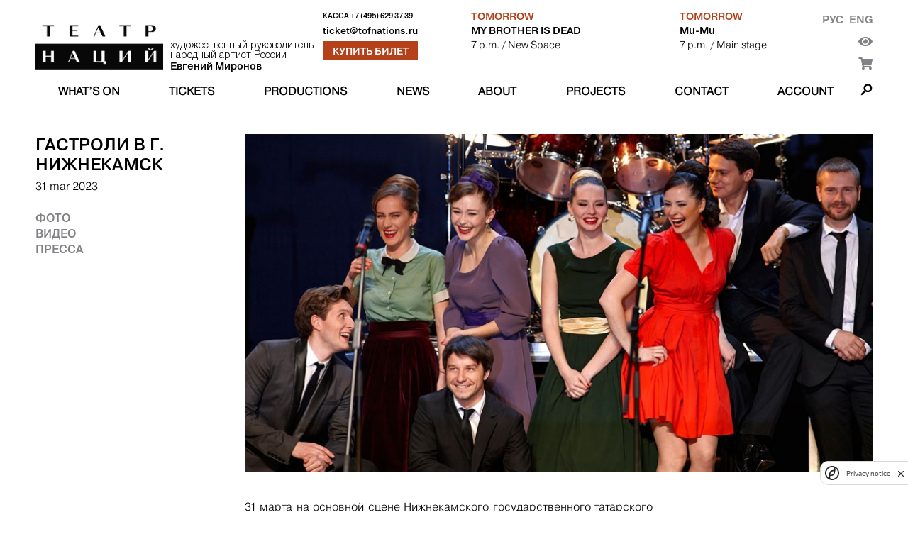

--- FILE ---
content_type: text/html; charset=utf-8
request_url: https://theatreofnations.ru/en/tours/gastroli-v-g-nizhnekamsk
body_size: 7205
content:


<!DOCTYPE html>
<html lang="en">
    <head>
        <meta charset="UTF-8">
        <meta name="viewport" content="width=device-width, initial-scale=1.0">
        <meta http-equiv="X-UA-Compatible" content="ie=edge">

        <title>Театр Наций</title>
        <meta name="description" content="Официальный сайт Театра Наций. Художественный руководитель народный артист России Евгений Миронов">

        <link rel="shortcut icon" type="image/png" href="https://cdn.theatreofnations.ru/static/core/img/favicon.ico"/>
        <link href="https://fonts.googleapis.com/css?family=Raleway:100,600,700" rel="stylesheet" type="text/css">
        <link rel="stylesheet" href="https://cdn.theatreofnations.ru/static/core/fontawesome-free-5.15.4-web/css/all.css">
        <link rel="stylesheet" href="https://cdn.theatreofnations.ru/static/core/css/swipebox.min.css">
        <link rel="stylesheet" href="https://cdn.theatreofnations.ru/static/core/css/splide-core.min.css">
        <link rel="stylesheet" href="https://cdn.theatreofnations.ru/static/core/css/special.css">
        <link rel="stylesheet" href="https://cdn.theatreofnations.ru/static/core/confirm/jquery-confirm.min.css">
        <link rel="stylesheet" href="https://cdn.theatreofnations.ru/static/core/confirm/jquery-confirm-base.css">
        <link rel="stylesheet" type="text/css" href="https://cdn.theatreofnations.ru/static/core/tooltipster/css/tooltipster.bundle.min.css" />
        <link rel="stylesheet" type="text/css" href="https://cdn.theatreofnations.ru/static/core/tooltipster/css/plugins/tooltipster/sideTip/themes/tooltipster-sideTip-borderless.min.css" />

        <link rel="stylesheet" href="https://cdn.theatreofnations.ru/static/core/css/three-dots.css" >
        <link rel="stylesheet" href="https://cdn.theatreofnations.ru/static/core/chosen/chosen.min.css">
        <link rel="stylesheet" href="https://cdn.theatreofnations.ru/static/core/css/main.css?v=41">
        <link rel="stylesheet" href="https://cdn.theatreofnations.ru/static/core/css/header.css?v=19">

        


<!--        <script src='https://www.google.com/recaptcha/api.js?render=6LdtcPshAAAAAP_NuhAyfGZTZjOXbfJ_FrJJqRqW'></script>-->
<!--        <script src="https://captcha-api.yandex.ru/captcha.js" defer></script>-->
        <script src="https://smartcaptcha.yandexcloud.net/captcha.js" defer></script>


        <script>
            const RECAPTCHA_PUBLIC_KEY = '6LdtcPshAAAAAP_NuhAyfGZTZjOXbfJ_FrJJqRqW'
            const SMARTCAPTCHA_PUBLIC_KEY = 'ysc1_ZFrnqZNxvGRQLJHhqFpgRB79tFRHHjrVJ4afYyQHb4756799'
        </script>
        <script type="text/javascript" src="https://cdn.theatreofnations.ru/static/core/js/jquery-3.6.0.min.js"></script>
        <script type="text/javascript" src="https://cdn.theatreofnations.ru/static/core/js/vue%402.js"></script>

        
        
            <script>
          (function(i,s,o,g,r,a,m){i['GoogleAnalyticsObject']=r;i[r]=i[r]||function(){
          (i[r].q=i[r].q||[]).push(arguments)},i[r].l=1*new Date();a=s.createElement(o),
          m=s.getElementsByTagName(o)[0];a.async=1;a.src=g;m.parentNode.insertBefore(a,m)
          })(window,document,'script','https://www.google-analytics.com/analytics.js','ga');

          ga('create', 'UA-37661595-1', 'auto');
          ga('send', 'pageview');
          ga('require', 'ec');

        </script>
<!-- Google tag (gtag.js) -->
<script async src="https://www.googletagmanager.com/gtag/js?id=G-ZNZ5DMS0E4"></script>
<script>
  window.dataLayer = window.dataLayer || [];
  function gtag(){dataLayer.push(arguments);}
  gtag('js', new Date());

  gtag('config', 'G-ZNZ5DMS0E4');
</script>
<!-- Top.Mail.Ru counter --> 
<script type="text/javascript"> 
var _tmr = window._tmr || (window._tmr = []); 
_tmr.push({id: "3505662", type: "pageView", start: (new Date()).getTime()}); 
(function (d, w, id) { 
  if (d.getElementById(id)) return; 
  var ts = d.createElement("script"); ts.type = "text/javascript"; ts.async = true; ts.id = id; 
  ts.src = "https://top-fwz1.mail.ru/js/code.js"; 
  var f = function () {var s = d.getElementsByTagName("script")[0]; s.parentNode.insertBefore(ts, s);}; 
  if (w.opera == "[object Opera]") { d.addEventListener("DOMContentLoaded", f, false); } else { f(); } 
})(document, window, "tmr-code"); 
</script> 
<noscript><div><img src="https://top-fwz1.mail.ru/counter?id=3505662;js=na" style="position:absolute;left:-9999px;" alt="Top.Mail.Ru" /></div></noscript> 
<!-- /Top.Mail.Ru counter -->
        <!-- Yandex.Metrika counter -->
        <script type="text/javascript" >
           (function(m,e,t,r,i,k,a){m[i]=m[i]||function(){(m[i].a=m[i].a||[]).push(arguments)};
           m[i].l=1*new Date();k=e.createElement(t),a=e.getElementsByTagName(t)[0],k.async=1,k.src=r,a.parentNode.insertBefore(k,a)})
           (window, document, "script", "https://mc.yandex.ru/metrika/tag.js", "ym");

           ym(74468419, "init", {
                clickmap:true,
                trackLinks:true,
                accurateTrackBounce:true,
                webvisor:false
           });
        </script>
        <noscript><div><img src="https://mc.yandex.ru/watch/74468419" style="position:absolute; left:-9999px;" alt="" /></div></noscript>
        <!-- /Yandex.Metrika counter -->
<!-- Yandex.Metrika counter --> <script type="text/javascript" > (function (d, w, c) { (w[c] = w[c] || []).push(function() { try { w.yaCounter35221590 = new Ya.Metrika({ id:35221590, clickmap:true, trackLinks:true, accurateTrackBounce:true, webvisor:true, ecommerce:"dataLayer" }); } catch(e) { } }); var n = d.getElementsByTagName("script")[0], s = d.createElement("script"), f = function () { n.parentNode.insertBefore(s, n); }; s.type = "text/javascript"; s.async = true; s.src = "https://mc.yandex.ru/metrika/watch.js"; if (w.opera == "[object Opera]") { d.addEventListener("DOMContentLoaded", f, false); } else { f(); } })(document, window, "yandex_metrika_callbacks"); </script> <noscript><div><img src="https://mc.yandex.ru/watch/35221590" style="position:absolute; left:-9999px;" alt="" /></div></noscript> <!-- /Yandex.Metrika counter -->
<script async src="https://culturaltracking.ru/static/js/spxl.js?pixelId=32953" data-pixel-id="32953"></script>
        

        
    </head>

    <body>
        


<header>
    <div class="container">
    <div class="header-row header-top">
        <div class="header-top__logo_block">
            <a href="/en/" class="header-top__logo">
                <img src="https://cdn.theatreofnations.ru/static/core/img/new_logo.png" alt="logo">
            </a>
            <a href="#" class="header-top__caption">
                <div>художественный руководитель</div>
                <div>народный артист России</div>
                <div><b>Евгений Миронов</b></div>
            </a>
        </div>
        <div class="header-top__phone_block">
            <div class="header-top__phone">
                <span>Касса </span>
                <a href="tel:+7 (495) 629 37 39">+7 (495) 629 37 39</a>
            </div>

            
            
            <div class="header-top__email">
                <a href="mailto:ticket@tofnations.ru">ticket@tofnations.ru</a>
            </div>
            
            <a class="btn btn_inverted" href="/en/events/">Купить билет</a>
        </div>
        <div class="header-top__repertoire_block">
            
    <div class="header-top__repertoire">
        <div class="header-top__repertoire-day">
            
                Tomorrow
            
        </div>
        <div><a href="/en/performances/moj-brat-umer" class="header-top__repertoire-title">MY BROTHER IS DEAD</a></div>
        <div class="header-top__repertoire-info">
            <span>7 p.m.</span>
            
                <span> / New Space</span>
            
        </div>
    </div>

    <div class="header-top__repertoire">
        <div class="header-top__repertoire-day">
            
                Tomorrow
            
        </div>
        <div><a href="/en/performances/mu-mu" class="header-top__repertoire-title">Mu-Mu</a></div>
        <div class="header-top__repertoire-info">
            <span>7 p.m.</span>
            
                <span> / Main stage</span>
            
        </div>
    </div>

        </div>
        <div class="header-top__buttons">
            <div class="header-top__lang-buttons">
                <a href="/tours/gastroli-v-g-nizhnekamsk">Рус</a>
                <a href="/en/tours/gastroli-v-g-nizhnekamsk">Eng</a>
            </div>
            <button href="#" id="specialButton" class="header-top__switch-for-special-button">
                <i class="fas fa-eye"></i>
            </button>
            <div class="lk_header_block">
                <div class="lk_triger_mob" >
                    <a class="auth_off" href="/users/login/"><i class="fas fa-user"></i></a>
                    <a class="auth_on" href="/users/profile/"><i class="fas fa-user"></i></a>
                </div>
                <a class="cart_count_block" href="/en/cart/view/">
                    <span class="cart_ttl">
                        <span class="js-minutes-remaining"></span><span>:</span><span class="js-seconds-remaining"></span>
                    </span>
                    <i class="fas fa-shopping-cart"></i>
                </a>
            </div>
        </div>
    </div>

    <div class="header-row header-responsive-phone">
        <span>Касса&nbsp;</span>
        <a href="tel:+7 (495) 629 37 39">+7 (495) 629 37 39</a>
    </div>

    <div class="header-row header-menu">
        

<nav class="nav-menu">
    
        <div class="nav-menu-item">
            
                <a href="/en/events"
                    class="">
                    What’s on
                </a>
            
            
        </div>
    
        <div class="nav-menu-item">
            
                <a href="/en/tickets"
                    class="">
                    Tickets
                </a>
            
            
        </div>
    
        <div class="nav-menu-item">
            
                <a href="/en/performances"
                    class="">
                    Productions
                </a>
            
            
        </div>
    
        <div class="nav-menu-item">
            
                <a href="/en/posts"
                    class="">
                    News
                </a>
            
            
        </div>
    
        <div class="nav-menu-item">
            
                <a href="/en/pages/o-teatre"
                    class="">
                    About
                </a>
            
            
                <div class="nav-menu-submenu">
                    
                        
                            <a href="/en/pages/o-teatre/" 
                                class="">
                                HIstory
                            </a>
                        
                    
                        
                            <a href="/en/people" 
                                class="">
                                People
                            </a>
                        
                    
                        
                            <a href="/en/tours" 
                                class="">
                                Tours
                            </a>
                        
                    
                        
                            <a href="/en/partners" 
                                class="">
                                Partners
                            </a>
                        
                    
                        
                            <a href="/en/documents" 
                                class="">
                                Documents
                            </a>
                        
                    
                        
                            <a href="/en/archive" 
                                class="">
                                Archive
                            </a>
                        
                    
                </div>
            
        </div>
    
        <div class="nav-menu-item">
            
                <a href="/en/special_projects"
                    class="">
                    Projects
                </a>
            
            
                <div class="nav-menu-submenu">
                    
                        
                            <a href="/en/programma-podderzhki-teatrov-malyh-gorodov-rossii" 
                                class="">
                                PROGRAM TO SUPPORT THE THEATRE OF SMALL TOWNS RUSSIA
                            </a>
                        
                    
                        
                            <a href="/en/proekty/teatr-natsii-fest/" 
                                class="">
                                Theatre of Nations FEST
                            </a>
                        
                    
                        
                            <a href="/enhttps://theatreofnations.ru/proekty/teatr-natsiy-teatram-atomnykh-gorodov-1/" 
                                class="">
                                Театр Наций - театрам атомных городов
                            </a>
                        
                    
                        
                            <a href="/enhttps://theatreofnations.ru/proekty/programma-integraciya/" 
                                class="">
                                Программа «Интеграция»
                            </a>
                        
                    
                </div>
            
        </div>
    
        <div class="nav-menu-item">
            
                <a href="/en/contacts"
                    class="">
                    Contact
                </a>
            
            
        </div>
    
    <div class="nav-menu-item lk_triger">
        
        
        <a class="auth_off " href="/users/login/">Account</a>
        <a class="auth_on" href="/users/profile/"></a>
    </div>
</nav>

<div class="responsive-menu">
    <button class="open-responsive-menu btn">Меню</button>
    <div class="responsive-nav-menu">
        <nav class="responsive-nav-menu-items">
            
                <div class="responsive-nav-menu-item nav-menu-item">
                    <a href="/events" 
                        class="">What’s on</a>
                </div>
            
                <div class="responsive-nav-menu-item nav-menu-item">
                    <a href="/tickets" 
                        class="">Tickets</a>
                </div>
            
                <div class="responsive-nav-menu-item nav-menu-item">
                    <a href="/performances" 
                        class="">Productions</a>
                </div>
            
                <div class="responsive-nav-menu-item nav-menu-item">
                    <a href="/posts" 
                        class="">News</a>
                </div>
            
                <div class="responsive-nav-menu-item nav-menu-item">
                    <a href="/pages/o-teatre" 
                        class="">About</a>
                </div>
            
                <div class="responsive-nav-menu-item nav-menu-item">
                    <a href="/special_projects" 
                        class="">Projects</a>
                </div>
            
                <div class="responsive-nav-menu-item nav-menu-item">
                    <a href="/contacts" 
                        class="">Contact</a>
                </div>
            
        </nav>
    </div>
</div>

<div class="nav-search">
    <span class="search-button"></span>
    <div class="search-form-content">
        <form action="/en/search/" method="get" class="search-form">
            <input type="text" name="query" class="form-input form-search-input" placeholder="Введите поисковую строку">
            <label>
                <input type="submit" value="Найти" class="btn">
            </label>
        </form>
    </div>
</div>


    </div>
    </div>
</header>


        <div class="container">
            
    <div class="content row">
        <div class="sidebar">
            
                <div class="play-info-mobile-poster">
                    <img src="https://cdn.theatreofnations.ru/media/uploads/Tours/6e8c3c3a00a3ccb1ec6a45ff0c1d035b.jpg" alt="Гастроли в г. Нижнекамск">
                </div>
            

            <div class="sidebar-info-title">Гастроли в г. Нижнекамск</div>
            <div class="sidebar-info-caption">
                
                    <span>31 mar 2023</span>
                
            </div>
            <div class="">
                
            </div>
            
            <div class="play-sidebar-menu">
                
                    <a href="#photo-album-block" class="sidebar-item navigate-to-block">Фото</a>
                
                
                    <a href="#video-album-block" class="sidebar-item navigate-to-block">Видео</a>
                
                
                    <a href="#articles-block" class="sidebar-item navigate-to-block">Пресса</a>
                
            </div>
        </div>

        <div class="content-body">
            
                <div class="content-body__img">
                    <img src="https://cdn.theatreofnations.ru/media/uploads/Tours/6e8c3c3a00a3ccb1ec6a45ff0c1d035b.jpg" alt="Гастроли в г. Нижнекамск" class="play-info__poster">
                </div>
            
            <div class="stripped_content content-body__text rich-text">
                <p style="text-align:justify"><span style="color:black">31 марта на основной сцене Нижнекамского государственного татарского драматического театра имени Туфана Миннуллина при поддержке СИБУРа в рамках программы социальных инвестиций &laquo;Формула хороших дел&raquo; состоялся гастрольный показ спектакля Театра Наций &laquo;Fарс-мажорный концерт для драматических артистов и оркестра&raquo;.</span></p>

<p style="text-align:justify"><span style="color:black">Лучшие хиты прошлых лет от Эдуарда Хиля, Муслима Магомаева, Валентины Толкуновой и других звезд эстрады в исполнении артистов, учеников талантливого преподавателя Олега Львовича Кудряшова, профессора Российского института театрального искусства (ГИТИС). В спектакле сочетаются музыкальный и драматический театр, что дает совершенно новую жизнь старым песням. Знакомые каждому мелодии приобретают уникальное звучание, способное объединить не только разные поколения, но и разные эпохи.</span></p>
            </div>

            
                <div class="media-block" id="photo-album-block">
    <span class="media-title">Фото</span>
    <div class="show-more media">
        <button class="btn open-media-block">Фото</button>
    </div>
    <div class="gallery media-container">
        
            
                
                    
                        <a rel="gallery-1" href="https://cdn.theatreofnations.ru/media/uploads/Photo/19287564_1J8A8027.jpg" class="gallery__item swipebox" title="">
                            <img src="https://cdn.theatreofnations.ru/media/CACHE/images/uploads/Photo/19287564_1J8A8027/b0a959f4a8801a9a76e76b17cdd0aa12.jpg" alt="image">
                        </a>
                    
                
                    
                        <a rel="gallery-1" href="https://cdn.theatreofnations.ru/media/uploads/Photo/12668602_1J8A8044.jpg" class="gallery__item swipebox" title="">
                            <img src="https://cdn.theatreofnations.ru/media/CACHE/images/uploads/Photo/12668602_1J8A8044/260c07980f1857395646697b483c67f7.jpg" alt="image">
                        </a>
                    
                
                    
                        <a rel="gallery-1" href="https://cdn.theatreofnations.ru/media/uploads/Photo/14461940_1J8A8049.jpg" class="gallery__item swipebox" title="">
                            <img src="https://cdn.theatreofnations.ru/media/CACHE/images/uploads/Photo/14461940_1J8A8049/4c13ac4f53d20628329d23b067f5ee80.jpg" alt="image">
                        </a>
                    
                
                    
                        <a rel="gallery-1" href="https://cdn.theatreofnations.ru/media/uploads/Photo/17559334_1J8A8108.jpg" class="gallery__item swipebox" title="">
                            <img src="https://cdn.theatreofnations.ru/media/CACHE/images/uploads/Photo/17559334_1J8A8108/2394e6e9ac02ebb030cc9988e695c91c.jpg" alt="image">
                        </a>
                    
                
                    
                        <a rel="gallery-1" href="https://cdn.theatreofnations.ru/media/uploads/Photo/14828606_1J8A8133.jpg" class="gallery__item swipebox" title="">
                            <img src="https://cdn.theatreofnations.ru/media/CACHE/images/uploads/Photo/14828606_1J8A8133/61963e6e68623a8f590cdcb520511fc0.jpg" alt="image">
                        </a>
                    
                
                    
                        <a rel="gallery-1" href="https://cdn.theatreofnations.ru/media/uploads/Photo/20394059_1J8A8163.jpg" class="gallery__item swipebox" title="">
                            <img src="https://cdn.theatreofnations.ru/media/CACHE/images/uploads/Photo/20394059_1J8A8163/26c11da3dee98797cdcd832486f2ac43.jpg" alt="image">
                        </a>
                    
                
                    
                        <a rel="gallery-1" href="https://cdn.theatreofnations.ru/media/uploads/Photo/24580799_1J8A8204.jpg" class="gallery__item swipebox" title="">
                            <img src="https://cdn.theatreofnations.ru/media/CACHE/images/uploads/Photo/24580799_1J8A8204/50ec8a5da6e6186da248226487560435.jpg" alt="image">
                        </a>
                    
                
                    
                        <a rel="gallery-1" href="https://cdn.theatreofnations.ru/media/uploads/Photo/24229447_1J8A8219.jpg" class="gallery__item swipebox" title="">
                            <img src="https://cdn.theatreofnations.ru/media/CACHE/images/uploads/Photo/24229447_1J8A8219/b78091fe835e2d267e66fce693450f61.jpg" alt="image">
                        </a>
                    
                
                    
                        <a rel="gallery-1" href="https://cdn.theatreofnations.ru/media/uploads/Photo/12048844_1J8A8223.jpg" class="gallery__item swipebox" title="">
                            <img src="https://cdn.theatreofnations.ru/media/CACHE/images/uploads/Photo/12048844_1J8A8223/cad33efb3ce3a3846d8d609baab7030a.jpg" alt="image">
                        </a>
                    
                
                    
                        <a rel="gallery-1" href="https://cdn.theatreofnations.ru/media/uploads/Photo/14900082_1J8A8245.jpg" class="gallery__item swipebox" title="">
                            <img src="https://cdn.theatreofnations.ru/media/CACHE/images/uploads/Photo/14900082_1J8A8245/0b0ceae3468e53c290e8d32afd2a47c3.jpg" alt="image">
                        </a>
                    
                
                    
                        <a rel="gallery-1" href="https://cdn.theatreofnations.ru/media/uploads/Photo/25558057_1J8A8246.jpg" class="gallery__item swipebox" title="">
                            <img src="https://cdn.theatreofnations.ru/media/CACHE/images/uploads/Photo/25558057_1J8A8246/250fbcf0ad127a75408bebd6738e0f08.jpg" alt="image">
                        </a>
                    
                
                    
                        <a rel="gallery-1" href="https://cdn.theatreofnations.ru/media/uploads/Photo/13137059_1J8A8276.jpg" class="gallery__item swipebox" title="">
                            <img src="https://cdn.theatreofnations.ru/media/CACHE/images/uploads/Photo/13137059_1J8A8276/d4ce9c43b9f6dae9c46535e4ff801869.jpg" alt="image">
                        </a>
                    
                
                    
                        <a rel="gallery-1" href="https://cdn.theatreofnations.ru/media/uploads/Photo/14713659_1J8A8293.jpg" class="gallery__item swipebox" title="">
                            <img src="https://cdn.theatreofnations.ru/media/CACHE/images/uploads/Photo/14713659_1J8A8293/7e584d2e35bb17fb1ef968a9ca2f219b.jpg" alt="image">
                        </a>
                    
                
                    
                        <a rel="gallery-1" href="https://cdn.theatreofnations.ru/media/uploads/Photo/13311508_1J8A8301.jpg" class="gallery__item swipebox" title="">
                            <img src="https://cdn.theatreofnations.ru/media/CACHE/images/uploads/Photo/13311508_1J8A8301/eccde8da21bc121626ddf384ff9adf06.jpg" alt="image">
                        </a>
                    
                
                    
                        <a rel="gallery-1" href="https://cdn.theatreofnations.ru/media/uploads/Photo/8628749_1J8A8325.jpg" class="gallery__item swipebox" title="">
                            <img src="https://cdn.theatreofnations.ru/media/CACHE/images/uploads/Photo/8628749_1J8A8325/360d364df641b04c1b4885c3d5401f73.jpg" alt="image">
                        </a>
                    
                
                    
                        <a rel="gallery-1" href="https://cdn.theatreofnations.ru/media/uploads/Photo/45596944_1J8A8373.jpg" class="gallery__item swipebox" title="">
                            <img src="https://cdn.theatreofnations.ru/media/CACHE/images/uploads/Photo/45596944_1J8A8373/15b5338d38e4372e5bd7b2ba3059cbd8.jpg" alt="image">
                        </a>
                    
                
                    
                        <a rel="gallery-1" href="https://cdn.theatreofnations.ru/media/uploads/Photo/10595146_1J8A8379.jpg" class="gallery__item swipebox" title="">
                            <img src="https://cdn.theatreofnations.ru/media/CACHE/images/uploads/Photo/10595146_1J8A8379/dfae51dfa33df3be67f71a699b431b84.jpg" alt="image">
                        </a>
                    
                
                    
                        <a rel="gallery-1" href="https://cdn.theatreofnations.ru/media/uploads/Photo/24281565_1J8A8461.jpg" class="gallery__item swipebox" title="">
                            <img src="https://cdn.theatreofnations.ru/media/CACHE/images/uploads/Photo/24281565_1J8A8461/dc38e2e21caa3723a76b394c43e437e8.jpg" alt="image">
                        </a>
                    
                
                    
                        <a rel="gallery-1" href="https://cdn.theatreofnations.ru/media/uploads/Photo/20090994_1J8A8470.jpg" class="gallery__item swipebox" title="">
                            <img src="https://cdn.theatreofnations.ru/media/CACHE/images/uploads/Photo/20090994_1J8A8470/9a79a454eb8a76c5a52b89fac77006dc.jpg" alt="image">
                        </a>
                    
                
                    
                        <a rel="gallery-1" href="https://cdn.theatreofnations.ru/media/uploads/Photo/23378211_1J8A8471.jpg" class="gallery__item swipebox" title="">
                            <img src="https://cdn.theatreofnations.ru/media/CACHE/images/uploads/Photo/23378211_1J8A8471/fb5c284d83174ec5553848f7908a7596.jpg" alt="image">
                        </a>
                    
                
            
        
    </div>
</div>
            
            
                <div class="media-block" id="video-album-block">
    <span class="media-title">Видео</span>
    <div class="show-more media">
        <button class="btn open-media-block">Видео</button>
    </div>
    <div class="news-list media-container">
        
            <a  class="news-card open_custom_video external_video_player" href="878" >
                <div class="news-card__img">
                    <img src="https://cdn.theatreofnations.ru/media/CACHE/images/uploads/VideoAlbum/cb953446543f54d8/ad5e9784160bfecdc301c8a0ff7d6bb8.jpg" alt="news preview">
                </div>
                <span class="news-card__date">31 Mar 2023</span>
                <span class="news-card__title">Артисты Театра наций показали в Нижнекамске «Faрс-мажорный концерт»</span>
            </a>
        
    </div>
</div>
            
            
                <div class="media-block" id="articles-block">
    <span class="media-title">Пресса</span>
    <div class="show-more media">
        <button class="btn open-media-block">Пресса</button>
    </div>
    <div class="links-list media-container">
        
            <div class="links-list__item">
                <span class="links-list__above">31 March 2023</span>
                <a href="/en/articles/artisty-teatra-nacij-pokazali-v-nizhnekamske-fars-mazhornyj-koncert" class="links-list__link link">Артисты Театра наций показали в Нижнекамске «Faрс-мажорный концерт»</a>
                <span class="links-list__caption">НТР-24</span>
            </div>
        
            <div class="links-list__item">
                <span class="links-list__above">31 March 2023</span>
                <a href="/en/articles/sibur-privez-v-nizhnekamsk-fars-mazhornyj-koncert-teatra-nacij" class="links-list__link link">СИБУР привез в Нижнекамск «Faрс-мажорный концерт» Театра Наций</a>
                <span class="links-list__caption">Татар Информ</span>
            </div>
        
            <div class="links-list__item">
                <span class="links-list__above">31 March 2023</span>
                <a href="/en/articles/ya-ustala-ulybatsya-eto-byla-neizyasnimaya-feeriya-chuvstv" class="links-list__link link">«Я устала улыбаться, это была неизъяснимая феерия чувств»</a>
                <span class="links-list__caption">Реальное время, Лилия Егорова</span>
            </div>
        
    </div>
</div>
            
        </div>
    </div>

            


<footer>
    <div class="footer__col footer__image">
        
        
    </div>

    <div class="footer__col">
        <div class="footer__title">
            Контакты
        </div>
        <div class="footer__text">
            
            <p>Москва, Петровский переулок, д. 3<br />
м. Чеховская, Пушкинская, Тверская</p>

<p>График работы кассы: с 12:00 до 20:00 по воскресеньям и понедельникам. Бронирование билетов возможно по телефону +7(495)629-37-39 или +7(495)629-04-71, с понедельника по пятницу с 11:00 до 19:00.&nbsp;</p>
        </div>
    </div>

    <div class="footer__col" id="footer__subscribe_form_block">

    </div>

    <div class="footer__col social_block">
        <div class="footer__title">
            ТЕАТР В СОЦИАЛЬНЫХ СЕТЯХ
        </div>
        <div class="socials">
            <a href="https://vk.com/theatre_of_nations" class="socials__item" target="_blank">
                <img src="https://cdn.theatreofnations.ru/static/core/img/vk.png" alt="vk">
            </a>
            <a href="https://www.youtube.com/channel/UCz4p4uu8yynYtd7ald-4pEg" class="socials__item" target="_blank">
                <img src="https://cdn.theatreofnations.ru/static/core/img/youtube.png" alt="youtube">
            </a>
            <a href="https://t.me/tofnations" class="socials__item" target="_blank">
                <img src="https://cdn.theatreofnations.ru/static/core/img/tg_krg.png" alt="tg">
            </a>
            <a href="https://ok.ru/group/70000004376239" class="socials__item" target="_blank">
                <img src="https://cdn.theatreofnations.ru/static/core/img/ok.jpg" alt="ok">
            </a>
        </div>
        
        
            <div class="footer__title">
                Техническая поддержка
            </div>
            <div>
                support@tofnations.ru
            </div>
        
    </div>
    

    <div class="partners">
    
        <div></div>
        
            
                <a class="partner-item" style="cursor:default;" href="javascript:void(0)">
            
                <span class="partner-item__title">
                    Prime Sponsor
                </span>
                <img src="https://cdn.theatreofnations.ru/media/CACHE/images/uploads/Partner/sber_new/f2149512359c1e0a8ed483c8d5aec310.jpg" alt="Prime Sponsor">
            </a>
        
    
        <div></div>
        
            
                <a class="partner-item" style="cursor:default;" href="javascript:void(0)">
            
                <span class="partner-item__title">
                    Official Sponsor
                </span>
                <img src="https://cdn.theatreofnations.ru/media/CACHE/images/uploads/Partner/200_Sibur/c2fe25141dfa72b5819af2ca1ac68e9f.jpg" alt="Official Sponsor">
            </a>
        
    
        <div></div>
        
            
                <a class="partner-item" style="cursor:default;" href="javascript:void(0)">
            
                <span class="partner-item__title">
                    Partner
                </span>
                <img src="https://cdn.theatreofnations.ru/media/CACHE/images/uploads/Partner/rosatom/5c96249627be5f1253795fcc1877bfbe.jpg" alt="Partner">
            </a>
        
    
        <div></div>
        
            
                <a class="partner-item" style="cursor:default;" href="javascript:void(0)">
            
                <span class="partner-item__title">
                    Partner
                </span>
                <img src="https://cdn.theatreofnations.ru/media/CACHE/images/uploads/Partner/200_polus/494f0a68a0659726f72f805003f35ad2.jpg" alt="Partner">
            </a>
        
    
        <div></div>
        
            
                <a class="partner-item" style="cursor:default;" href="javascript:void(0)">
            
                <span class="partner-item__title">
                    Partner
                </span>
                <img src="https://cdn.theatreofnations.ru/media/CACHE/images/uploads/Partner/posie/ec1c37b8c1ce079db81e730328072bb0.jpg" alt="Partner">
            </a>
        
    
        <div></div>
        
            
                <a class="partner-item" style="cursor:default;" href="javascript:void(0)">
            
                <span class="partner-item__title">
                    Partner
                </span>
                <img src="https://cdn.theatreofnations.ru/media/CACHE/images/uploads/Partner/Samolet_sait/4be588852c6632857a8436c6c9def5eb.jpg" alt="Partner">
            </a>
        
    
        <div></div>
        
            
                <a class="partner-item" style="cursor:default;" href="javascript:void(0)">
            
                <span class="partner-item__title">
                    Sponsor
                </span>
                <img src="https://cdn.theatreofnations.ru/media/CACHE/images/uploads/Partner/%D1%81%D0%B8%D0%BD%D0%B0%D1%80%D0%B0_%D0%BD%D0%B0_%D1%81%D0%B0%D0%B9%D1%82/3316a51980886580a75d4b517b8d360c.jpg" alt="Sponsor">
            </a>
        
    
</div>

</footer>
        </div>

        <script>
            const csrfToken = 'YCNSPQ6LezvwKWy6rdm8ypdAgXR01a2A5ROssxjGzxyJdSmQISo5ZHe600HRSajJ'
        </script>

        <script type="text/javascript" src="/en/jsi18n/"></script>

        <script src="https://cdn.theatreofnations.ru/static/core/confirm/jquery-confirm.min.js"></script>
        <script src="https://cdn.theatreofnations.ru/static/core/js/jquery.swipebox.min.js"></script>
        <script src="https://cdn.theatreofnations.ru/static/core/tooltipster/js/tooltipster.bundle.min.js"></script>
        <script src="https://cdn.theatreofnations.ru/static/core/js/splide.min.js"></script>
        <script src="https://cdn.theatreofnations.ru/static/core/chosen/chosen.jquery.min.js"></script>
        <script src="https://cdn.theatreofnations.ru/static/core/js/moment.js"></script>
        <script src="https://cdn.theatreofnations.ru/static/core/js/subscriptions.js?v=9"></script>
        <script src="https://cdn.theatreofnations.ru/static/core/js/js.cookie.min.js?v=5"></script>
        <script src="https://cdn.theatreofnations.ru/static/core/js/main.js?v=30"></script>
        <script src='https://cdn.theatreofnations.ru/static/users/js/login.js?v=11'></script>
        <script src="https://cdn.theatreofnations.ru/static/core/js/uhpv-full.min.js"></script>
        
    </body>
</html>


--- FILE ---
content_type: text/plain; charset=utf-8
request_url: https://theatreofnations.ru/api/token_places/
body_size: 258
content:
STT eyJ0eXAiOiJKV1QiLCJhbGciOiJIUzI1NiJ9.eyJkYXRhIjoiNmMwZjk0MmI1NTk2MWQzMjg2ODlhZjRhY2QxZmI4ZDVkNGJmNzBiNTkyYTY1ZDBiNzJlZTc2OGEzMWMwOGM5MiJ9.5MUOC_4YQdwzl9EtPWk6lwVd7qzJfNqNJ_u6Eem9690